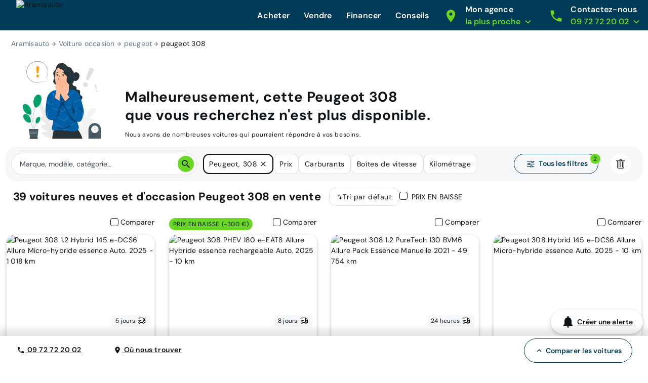

--- FILE ---
content_type: image/svg+xml
request_url: https://www.aramisauto.com/_nuxt/img/homedelivery.7314a81.svg
body_size: 2007
content:
<svg width="124" height="124" viewBox="0 0 124 124" fill="none" xmlns="http://www.w3.org/2000/svg">
  <path d="M21.7877 91.8379V53.7999L14.0486 59.8526C13.455 60.3065 12.8426 60.4816 12.2113 60.3781C11.5791 60.2745 11.0371 59.9246 10.5852 59.3284C10.1342 58.7323 9.94384 58.1167 10.0143 57.4818C10.0855 56.8477 10.4083 56.3038 10.9826 55.8499L21.7877 47.4554V36.6509C21.7877 35.9318 22.0279 35.3309 22.5083 34.8484C22.9887 34.3659 23.5869 34.1247 24.3029 34.1247C25.0189 34.1247 25.6171 34.3659 26.0975 34.8484C26.5779 35.3309 26.8181 35.9318 26.8181 36.6509V43.5398L52.0954 24.2246C53.6171 23.1164 55.2679 22.5623 57.0478 22.5623C58.8285 22.5623 60.4474 23.1164 61.9046 24.2246L103.017 55.8499C103.592 56.3038 103.914 56.8477 103.986 57.4818C104.056 58.1167 103.866 58.7323 103.415 59.3284C102.963 59.9052 102.421 60.2454 101.789 60.349C101.157 60.4526 100.555 60.2774 99.9803 59.8236L92.2123 53.7999V91.8379C92.2123 94.0988 91.4208 96.0246 89.838 97.6153C88.2542 99.2051 86.3368 100 84.0858 100H29.9142C27.6632 100 25.7458 99.2051 24.1621 97.6153C22.5792 96.0246 21.7877 94.0988 21.7877 91.8379ZM29.9142 94.9476H50.0355V77.8479C50.0355 75.8977 50.7108 74.2443 52.0615 72.8877C53.413 71.5303 55.0591 70.8516 57 70.8516C58.9409 70.8516 60.587 71.5303 61.9385 72.8877C63.2892 74.2443 63.9645 75.8977 63.9645 77.8479V94.9476H84.0858C84.9887 94.9476 85.7307 94.6563 86.3117 94.0736C86.8919 93.49 87.1819 92.7448 87.1819 91.8379V49.9816L58.8386 28.3246C58.3221 27.8707 57.7093 27.6438 57 27.6438C56.2907 27.6438 55.6779 27.8707 55.1614 28.3246L26.8181 49.9816V91.8379C26.8181 92.7448 27.1081 93.49 27.6883 94.0736C28.2693 94.6563 29.0113 94.9476 29.9142 94.9476Z" fill="#003C57"/>
  <path d="M47.2304 73.9718H43.4355V79.5656H47.2304V73.9718ZM39.4355 79.5656V73.9718H35.6406V79.5656H39.4355ZM43.4355 64.3781V69.9718H47.2304V64.3781H43.4355ZM35.6406 69.9718H39.4355V64.3781H35.6406V69.9718ZM51.2304 79.5656C51.2302 81.7745 49.4393 83.5654 47.2304 83.5656H35.6406C33.5003 83.5656 31.7523 81.8843 31.6454 79.7706L31.6406 79.5656V64.3781C31.6406 62.1689 33.4314 60.3781 35.6406 60.3781H47.2304C49.4394 60.3782 51.2304 62.169 51.2304 64.3781V79.5656Z" fill="#003C57"/>
  <path d="M24.5544 28.101C23.7873 28.101 23.1535 27.7869 22.653 27.1587C22.1533 26.5306 22.0422 25.8599 22.3197 25.1466C22.9066 22.7047 24.2077 20.7405 26.2232 19.2543C28.2387 17.7681 30.5007 17.025 33.0091 17.025C34.3833 17.025 35.6505 16.6313 36.8108 15.844C37.972 15.0566 38.6976 14.0154 38.9877 12.7203C39.1486 12.2218 39.4404 11.8105 39.8629 11.4863C40.2855 11.1621 40.7642 11 41.2991 11C42.1316 11 42.809 11.3305 43.3314 11.9915C43.8537 12.6525 43.9761 13.3717 43.6986 14.1489C43.0471 16.526 41.73 18.4417 39.7472 19.896C37.7636 21.3502 35.5176 22.0773 33.0091 22.0773C31.6359 22.0773 30.3686 22.4171 29.2075 23.0966C28.0463 23.777 27.3207 24.7749 27.0306 26.0902C26.8051 26.6535 26.4861 27.1293 26.0736 27.5175C25.6602 27.9065 25.1539 28.101 24.5544 28.101Z" fill="#003C57"/>
  <path fill-rule="evenodd" clip-rule="evenodd" d="M60.4303 109.31C57.9256 109.31 55.7993 108.434 54.0513 106.683C52.3033 104.931 51.4293 102.804 51.4293 100.302H48.8995C48.0782 100.302 47.3895 100.024 46.8334 99.4687C46.2778 98.9126 46 98.2239 46 97.4026V66.7999C46 65.1791 46.5615 63.8073 47.6844 62.6844C48.8073 61.5615 50.1789 61 51.7991 61H89.6823C91.2773 61 92.6428 61.5679 93.7785 62.7036C94.9143 63.8394 95.4821 65.2048 95.4821 66.7999V73.2165H101.097C102.015 73.2165 102.885 73.4219 103.707 73.8325C104.528 74.2432 105.204 74.8111 105.736 75.5362L113.782 86.3089C113.975 86.5506 114.12 86.8164 114.217 87.1062C114.313 87.3966 114.362 87.7107 114.362 88.0487V97.4026C114.362 98.2239 114.084 98.9126 113.528 99.4687C112.972 100.024 112.283 100.302 111.462 100.302H108.562C108.562 102.804 107.686 104.931 105.932 106.683C104.18 108.434 102.051 109.31 99.5471 109.31C97.043 109.31 94.9167 108.434 93.1681 106.683C91.4201 104.931 90.5461 102.804 90.5461 100.302H69.4449C69.4449 102.811 68.5685 104.939 66.8157 106.687C65.0628 108.436 62.9344 109.31 60.4303 109.31ZM63.4172 103.282C62.6071 104.092 61.6139 104.498 60.4375 104.498C59.2611 104.498 58.2676 104.092 57.457 103.282C56.6469 102.472 56.2418 101.478 56.2418 100.302C56.2418 99.1257 56.6469 98.1322 57.457 97.3215C58.2676 96.5114 59.2611 96.1064 60.4375 96.1064C61.6139 96.1064 62.6071 96.5114 63.4172 97.3215C64.2273 98.1322 64.6324 99.1257 64.6324 100.302C64.6324 101.478 64.2273 102.472 63.4172 103.282ZM102.534 103.282C101.724 104.092 100.731 104.498 99.5543 104.498C98.3779 104.498 97.3844 104.092 96.5738 103.282C95.7637 102.472 95.3586 101.478 95.3586 100.302C95.3586 99.1257 95.7637 98.1322 96.5738 97.3215C97.3844 96.5114 98.3779 96.1064 99.5543 96.1064C100.731 96.1064 101.724 96.5114 102.534 97.3215C103.345 98.1322 103.75 99.1257 103.75 100.302C103.75 101.478 103.345 102.472 102.534 103.282ZM109.858 89.0729H95.4821V78.029H101.035C101.2 78.029 101.349 78.0649 101.483 78.1365C101.616 78.2087 101.734 78.3066 101.837 78.4301L109.858 89.0729Z" fill="#003C57"/>
  <path d="M50.8125 95.4896H53.1321C53.815 94.3009 54.801 93.3044 56.0902 92.5002C57.38 91.696 58.8291 91.2939 60.4375 91.2939C62.0042 91.2939 63.4426 91.6909 64.7527 92.485C66.0628 93.279 67.0592 94.2806 67.7421 95.4896H90.6696V66.7999C90.6696 66.5116 90.5771 66.275 90.3921 66.09C90.2071 65.905 89.9705 65.8125 89.6823 65.8125H51.7991C51.5526 65.8125 51.3264 65.9154 51.1205 66.1213C50.9152 66.3266 50.8125 66.5528 50.8125 66.7999V95.4896Z" fill="#6AD724"/>
  <circle cx="99.5543" cy="100.302" r="4.1958" fill="white"/>
  <circle cx="60.4375" cy="100.302" r="4.1958" fill="white"/>
  <path d="M95.4821 89.0729H109.858L101.837 78.4301C101.734 78.3066 101.616 78.2087 101.483 78.1365C101.349 78.0649 101.2 78.029 101.035 78.029H95.4821V89.0729Z" fill="white"/>
</svg>


--- FILE ---
content_type: application/javascript; charset=UTF-8
request_url: https://www.aramisauto.com/_nuxt/488de02.js
body_size: 971
content:
(window.webpackJsonp=window.webpackJsonp||[]).push([[211],{1550:function(t,e,n){var content=n(1947);content.__esModule&&(content=content.default),"string"==typeof content&&(content=[[t.i,content,""]]),content.locals&&(t.exports=content.locals);(0,n(137).default)("83dc00a0",content,!1,{sourceMap:!1})},1946:function(t,e,n){"use strict";n(1550)},1947:function(t,e,n){var o=n(136)((function(i){return i[1]}));o.push([t.i,'html[data-v-58391d18]{font-family:var(--semantic__typography__font-family-body),Arial,sans-serif;font-size:10px;-webkit-text-size-adjust:100%;-moz-text-size-adjust:100%;text-size-adjust:100%}body[data-v-58391d18]{background-color:var(--semantic__color__background-default);color:var(--semantic__color__on-background-base);font-size:var(--semantic__responsive__typography__font-size-body-small);font-weight:var(--semantic__typography__font-weight-body-medium-base);line-height:var(--semantic__responsive__typography__line-height-body-small)}button[data-v-58391d18],input[data-v-58391d18],optgroup[data-v-58391d18],option[data-v-58391d18],select[data-v-58391d18],textarea[data-v-58391d18]{font-family:inherit}.no-follow-link[data-v-58391d18],a[data-v-58391d18]{color:var(--semantic__color__on-background-base)}[data-v-58391d18]:root{--font-system:system-ui,-apple-system,Segoe UI,Roboto,Ubuntu,Cantarell,Noto Sans,sans-serif,blinkmacsystemfont,"Segoe UI",roboto,"Helvetica Neue",arial,sans-serif;--site-primary-width:1256px;--site-primary-padding-x:16px;--site-secondary-width:1328px;--site-secondary-padding-x:56px}@media screen and (min-width:768px){[data-v-58391d18]:root{--site-secondary-padding-x:16px}}@media print{[data-v-58391d18]:root{--site-secondary-padding-x:16px}}.slice[data-v-58391d18]{text-align:center}.slice .wrap[data-v-58391d18]{margin:0 auto;max-width:1256px;max-width:var(--site-primary-width);padding:0 16px;padding:0 var(--site-primary-padding-x);text-align:left}a[data-v-58391d18]{color:var(--semantic__color__on-background-accent-primary);display:block;padding-bottom:var(--semantic__responsive__spacing__4x)}@media screen and (min-width:768px){a[data-v-58391d18]{padding:0 0 var(--semantic__responsive__spacing__1x) var(--semantic__responsive__spacing__5x)}}@media print{a[data-v-58391d18]{padding:0 0 var(--semantic__responsive__spacing__1x) var(--semantic__responsive__spacing__5x)}}@media screen and (min-width:1024px){a[data-v-58391d18]{padding:0;padding-bottom:var(--semantic__responsive__spacing__4x)}}a .content-icon[data-v-58391d18]{color:var(--semantic__color__on-background-accent-secondary);display:block;font-size:var(--semantic__responsive__typography__font-size-heading-medium);font-weight:var(--semantic__typography__font-weight-heading-medium);margin:0;padding-top:6px}a .content-icon .icon[data-v-58391d18]{fill:var(--semantic__color__on-background-accent-secondary)}a .link-text[data-v-58391d18]{color:var(--semantic__color__on-background-subtle);font-weight:var(--semantic__typography__font-weight-body-small-base)}a .link-text.compressed[data-v-58391d18]{line-height:10px}',""]),o.locals={},t.exports=o},2309:function(t,e,n){"use strict";n.r(e);n(250);var o={name:"ValkyrieLinkRich",components:{ValkyrieIcon:n(374).b},props:{to:String,title:String,linkText:String,icon:String,iconSize:{type:Number,default:24},compressed:{type:Boolean,default:!1},followLink:{type:Boolean}}},d=(n(1946),n(23)),component=Object(d.a)(o,(function(){var t=this,e=t._self._c;return e("extended-router-link",{attrs:{to:t.to,rel:t.followLink?null:"nofollow"}},[e("span",{staticClass:"content-icon"},[t._v("\n    "+t._s(t.title)+"\n    "),t.icon?e("valkyrie-icon",{staticClass:"icon",attrs:{name:t.icon,size:t.iconSize}}):t._e()],1),t._v(" "),e("p",{class:["link-text",{compressed:t.compressed}]},[t._v("\n    "+t._s(t.linkText)+"\n  ")])])}),[],!1,null,"58391d18",null);e.default=component.exports}}]);